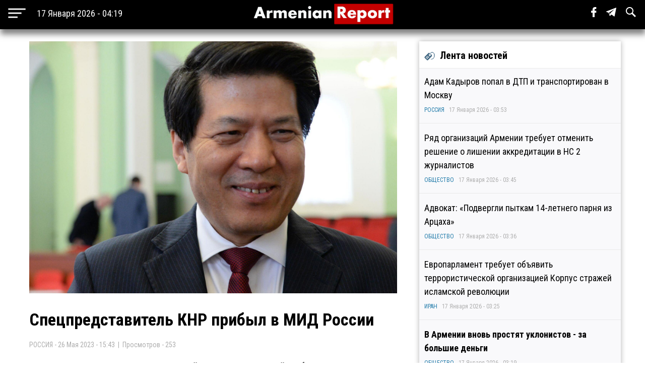

--- FILE ---
content_type: text/html; charset=utf-8
request_url: https://armenianreport.com/ru/pubs/353227/
body_size: 6671
content:
<!DOCTYPE html>
<html lang="ru">
	<head>
		<title>Спецпредставитель КНР прибыл в МИД России | ArmenianReport</title>
		<meta http-equiv="Content-Type" content="text/html; charset=utf-8"/>
		<meta name="description" content="Самые важные новости Армении и мира" />
		<meta name="viewport" content="width=device-width, initial-scale=1.0, maximum-scale=1.0, user-scalable=no" />	
		<link rel="icon" href="https://armenianreport.com/templates/Default/api/favicon.ico" type="image/x-icon" />
		<link rel="stylesheet" type="text/css" href="https://armenianreport.com/templates/Default/api/style.css?1768612769" />
		<link rel="stylesheet" href="//fonts.googleapis.com/css?family=Roboto:300,400,700,300italic,500|Roboto+Condensed:700,400, 600|Roboto+Slab&subset=latin,cyrillic" />
		<link href="https://fonts.googleapis.com/css?family=PT+Sans" rel="stylesheet">
		<script type="fb566bcfacd9514b1ad4bbd6-text/javascript" src="https://armenianreport.com/javascript/jquery.min.js" /></script>
		<link rel="image_src" href="https://armenianreport.com/files/photos/original/cb024933477c08dc5ac92b8db049b771.jpeg"/>    
		<link rel="canonical" href="https://armenianreport.com"/>
		<link rel="alternate" hreflang="ru" href="https://armenianreport.com" />
		<meta property="og:url" content="https://armenianreport.com/ru/pubs/353227/" />
		<meta property="og:title" content="Спецпредставитель КНР прибыл в МИД России | ArmenianReport" />
		<meta property="og:image:width" content="600" />
		<meta property="og:image:height" content="315" />
		<meta property="og:image" content="https://armenianreport.com/files/photos/original/cb024933477c08dc5ac92b8db049b771.jpeg" />
		<meta property="og:description" content="Самые важные новости Армении и мира" />
		<meta property="article:published_time" content="2026-01-17T03:19:29.10800Z" />
		<meta property="article:modified_time" content="2026-01-17T03:19:29.10800Z" />  
		<meta https-equiv="Last-Modified" content="Sat, 17 Jan 2026 00:19:29 GMT" />
		<meta name="twitter:card" content="summary">
		<meta name="twitter:site" content="Самые важные новости Армении и мира" />
		<meta name="twitter:title" content="Спецпредставитель КНР прибыл в МИД России | ArmenianReport" />
		<meta name="twitter:description" content="Самые важные новости Армении и мира" />
		<meta name="twitter:image" content="https://armenianreport.com/files/photos/original/cb024933477c08dc5ac92b8db049b771.jpeg">
		
		
		<script async src="https://www.googletagmanager.com/gtag/js?id=G-GFYHSR48EQ" type="fb566bcfacd9514b1ad4bbd6-text/javascript"></script>
		<script type="fb566bcfacd9514b1ad4bbd6-text/javascript">
			window.dataLayer = window.dataLayer || [];
			function gtag(){dataLayer.push(arguments);}
			gtag('js', new Date());

			gtag('config', 'G-GFYHSR48EQ');
		</script>

		
		<script type="fb566bcfacd9514b1ad4bbd6-text/javascript">
		var url = 'https://armenianreport.com/ru',
		siteurl = 'https://armenianreport.com',
		templateurl = 'https://armenianreport.com/templates/Default',
		category = '5',
		qwerty = '',
		archive = '',
		author = '',
		tag = '',
		hash = '';
		</script>
		
		<script type="fb566bcfacd9514b1ad4bbd6-text/javascript" src="https://armenianreport.com/templates/Default/api/javascript.js?1768612769" /></script>
	</head>

	<body>
		
<div id='topNubex'>Наверх</div>

<center>
	<div class="header">
		<ul>
			<table style="width:100%;"><tr>
				
				<td style="width:25%;" ><img src="https://armenianreport.com/templates/Default/api/menu.png" style='cursor:pointer;height:40px;vertical-align:middle;margin-left:10px;' onclick="if (!window.__cfRLUnblockHandlers) return false; menuMobile()" data-cf-modified-fb566bcfacd9514b1ad4bbd6-=""><b id='no_mobile' style="margin-left:20px;color:#fff;font-weight:normal;">17 Января 2026 - 04:19</b></td>
				<td style="width:50%;text-align:center;"><a href="https://armenianreport.com/ru"><img src="https://armenianreport.com/templates/Default/api/logo.png?1768612769" class='logoImage'></a></td>

				<td style="text-align:right;width:25%;">
				
					<span id='sb' style='display:none;background-color:#fff;padding: 10px;margin-right: 15px;'>
						<form id='searchForm' action='https://armenianreport.com/ru/archive/search/' method='GET' style='display:inline-block;'>
							<input name='q' id='search' type='text' placeholder="Что вы ищете ?" style='width: 200px;border-radius: 3px;border:none;outline:none;'>
							<input type=submit hidden>
						</form>
					</span>
				
					<span class='sb_1' id='no_mobile' style='padding-right:15px;'><a href='https://www.facebook.com/armenianreport/' target='_blank'><img src='https://armenianreport.com/templates/Default/api/f.svg' style='height:20px;'></a></span>
					<span class='sb_1' id='no_mobile' style='padding-right:15px;'><a href='#' target='_blank'><img src='https://armenianreport.com/templates/Default/api/tg.svg' style='height:20px;'></a></span>
					<span id='no_mobile' onclick="if (!window.__cfRLUnblockHandlers) return false; s()" style='padding-right:15px;' data-cf-modified-fb566bcfacd9514b1ad4bbd6-=""><img src='https://armenianreport.com/templates/Default/api/s.svg' style='height:20px;'></span>
		
									</td>
			<tr></table>
		</ul>
		

	</div>
</center>

<div style='height:55px;'></div>

<br>
<div class='menuMobile'>
	<center>
		<ul>
			<p style='border-bottom:1px solid #aeaeae;'><b style='font-size:25px;font-weight:normal;color:#fff;'>МЕНЮ</b></p>
			<p style='display:inline-block;color:#ddff00;font-size:18px;padding:0 10px;margin:10px;padding-left:0;margin-left:0;font-weight:bold;'><a href='https://armenianreport.com/ru/theme/1/'>ПОЛИТИКА</a></p><p style='display:inline-block;color:#ddff00;font-size:18px;padding:0 10px;margin:10px;padding-left:0;margin-left:0;font-weight:bold;'><a href='https://armenianreport.com/ru/theme/2/'>ЭКОНОМИКА</a></p><p style='display:inline-block;color:#ddff00;font-size:18px;padding:0 10px;margin:10px;padding-left:0;margin-left:0;font-weight:bold;'><a href='https://armenianreport.com/ru/theme/3/'>ОБЩЕСТВО</a></p><p style='display:inline-block;color:#ddff00;font-size:18px;padding:0 10px;margin:10px;padding-left:0;margin-left:0;font-weight:bold;'><a href='https://armenianreport.com/ru/theme/4/'>ТУРЦИЯ</a></p><p style='display:inline-block;color:#ddff00;font-size:18px;padding:0 10px;margin:10px;padding-left:0;margin-left:0;font-weight:bold;'><a href='https://armenianreport.com/ru/theme/5/'>РОССИЯ</a></p><p style='display:inline-block;color:#ddff00;font-size:18px;padding:0 10px;margin:10px;padding-left:0;margin-left:0;font-weight:bold;'><a href='https://armenianreport.com/ru/theme/6/'>ИРАН</a></p><p style='display:inline-block;color:#ddff00;font-size:18px;padding:0 10px;margin:10px;padding-left:0;margin-left:0;font-weight:bold;'><a href='https://armenianreport.com/ru/theme/7/'>АЗЕРБАЙДЖАН</a></p><p style='display:inline-block;color:#ddff00;font-size:18px;padding:0 10px;margin:10px;padding-left:0;margin-left:0;font-weight:bold;'><a href='https://armenianreport.com/ru/theme/8/'>ГРУЗИЯ</a></p><p style='display:inline-block;color:#ddff00;font-size:18px;padding:0 10px;margin:10px;padding-left:0;margin-left:0;font-weight:bold;'><a href='https://armenianreport.com/ru/theme/10/'>НАША АНАЛИТИКА</a></p><p style='display:inline-block;color:#ddff00;font-size:18px;padding:0 10px;margin:10px;padding-left:0;margin-left:0;font-weight:bold;'><a href='https://armenianreport.com/ru/theme/11/'>МИР</a></p>
							
			<p style='border-bottom:1px solid #aeaeae;'>
				<Center>
				<a href='https://armenianreport.com/ru/web/256521/'><span style='padding:20px;color:#fff;'>О Нас</span></a>
				<a href='https://armenianreport.com/ru/web/256522/'><span style='padding:20px;color:#fff;'>Контакты</span></a>
				<a href='https://www.facebook.com/armenianreport/'><span style='padding:20px;color:#fff;'>Facebook</span></a>
				<a href=#><span style='padding:20px;color:#fff;'>Telegram</span></a>
				</center>
			</p>
			<p style='font-size:15px;color:#aeaeae;' id='no_mobile'>Любое использование материалов допускается только при наличии гиперссылки на ArmenianReport</p>
			<p style='font-size:15px;color:#aeaeae;' id='no_mobile'>ArmenianReport © 2010-2022. Все права защищены.</p>

			<br><br><br><br>
		</ul>
	</center>
</div><div class='main'>
<center>
<div class='center'  style='max-width:750px;margin-right:10px;'>
	
	<div class='body'>
		<ul>
			<div class='articleImage' style='background:url(https://armenianreport.com/files/photos/original/cb024933477c08dc5ac92b8db049b771.jpeg);background-size:cover;background-position:center;'></div><br>			<p style='font-size:34px;font-weight:bold;margin:0;'>Спецпредставитель КНР прибыл в МИД России</p>
		
					
						<p style='text-align:left;color:#aeaeae;font-size:14px;'>РОССИЯ - 26 Мая 2023 - 15:43&nbsp;&nbsp;|&nbsp;&nbsp;Просмотров - 253</p>
			<p><p><strong>Спецпредставитель КНР по делам Евразийского региона Ли Хуэй прибыл в МИД России.</strong></p>
<p>Об этом сообщает РИА Новости.</p>
<p>Уточняется, что у него запланированы переговоры по мирному урегулированию украинского кризиса.</p>
<p>Ранее сообщалось, что Мишустин прибыл в Пекин, где у него состоялась встреча с главой КНР Си Цзиньпином.</p>
<p>Также российский премьер заявил, что отношения России и Китая крепнут на фоне санкций.</p>
<p><a href="https://russian.rt.com">RT на русском</a></p></p>							
			<br><br>			
			<div class='social'>
				<span><a href='https://www.facebook.com/sharer/sharer.php?u=https://armenianreport.com/ru/pubs/353227/' onclick="if (!window.__cfRLUnblockHandlers) return false; window.open(this.href, 'mywin','left=50,top=50,width=600,height=350,toolbar=0'); return false;" data-cf-modified-fb566bcfacd9514b1ad4bbd6-=""><img src='https://armenianreport.com/templates/Default/api/f_b.png'></a></span>
				<span><a href="https://twitter.com/share?text=Спецпредставитель КНР прибыл в МИД России&url=https://armenianreport.com/ru/pubs/353227/" onclick="if (!window.__cfRLUnblockHandlers) return false; window.open(this.href, 'mywin','left=50,top=50,width=600,height=350,toolbar=0'); return false;" data-cf-modified-fb566bcfacd9514b1ad4bbd6-=""><img src='https://armenianreport.com/templates/Default/api/t_b.png'></a></span>
				<span>&nbsp;&nbsp;<a target=_blank href='https://armenianreport.com/print/353227/'><img src='https://armenianreport.com/templates/Default/api/print.png'></a></span>
			</div><br>
		 
		</ul>
	</div>
	<div style='text-align:left;'>
		<br><br>	</div>
	
	<style>.float {width:48%;}</style>	
<div class='block'>
	<center>
		<div class='titleText'><img src='https://armenianreport.com/templates/Default/api/microbut.png'>Читайте также</div>
	<a href='https://armenianreport.com/ru/pubs/434748/'>
		<div class='float'>
			<div style='background-image:url(https://armenianreport.com/files/photos/normal/e7e67eb985066b6e463b1ee726d7527b.jpeg);background-size:cover;background-position:center;width:97%;height:230px;border-radius:4px;margin:auto;'></div>
			<p style='padding:10px;'>Адам Кадыров попал в ДТП и транспортирован в Москву   </p>
			<p><i style='color:#066e94;'><a href='https://armenianreport.com/ru/theme/5/'>РОССИЯ</a></i><br><i>17 Января 2026 - 03:53</i></p>
		</div> </a>
	










	<a href='https://armenianreport.com/ru/pubs/434724/'>
		<div class='float'>
			<div style='background-image:url(https://armenianreport.com/files/photos/normal/f25ba628784f99d5b2bcd5ea53dc3fc9.jpeg);background-size:cover;background-position:center;width:97%;height:230px;border-radius:4px;margin:auto;'></div>
			<p style='padding:10px;'>В России с 1 февраля проиндексируют более 40 соцвыплат   </p>
			<p><i style='color:#066e94;'><a href='https://armenianreport.com/ru/theme/5/'>РОССИЯ</a></i><br><i>16 Января 2026 - 22:51</i></p>
		</div> </a>
	










	<a href='https://armenianreport.com/ru/pubs/434714/'>
		<div class='float'>
			<div style='background-image:url(https://armenianreport.com/files/photos/normal/11816c3d68a5e4500a234caea67defd5.jpeg);background-size:cover;background-position:center;width:97%;height:230px;border-radius:4px;margin:auto;'></div>
			<p style='padding:10px;'>Путин провел телефонный разговор с президентом Ирана   </p>
			<p><i style='color:#066e94;'><a href='https://armenianreport.com/ru/theme/5/'>РОССИЯ</a></i><br><i>16 Января 2026 - 18:37</i></p>
		</div> </a>
	










	<a href='https://armenianreport.com/ru/pubs/434711/'>
		<div class='float'>
			<div style='background-image:url(https://armenianreport.com/files/photos/normal/5655702a68388dad4956e67d57839aa0.jpeg);background-size:cover;background-position:center;width:97%;height:230px;border-radius:4px;margin:auto;'></div>
			<p style='padding:10px;'>Песков призвал однозначно назвать виновных в подрыве «Северных потоков»   </p>
			<p><i style='color:#066e94;'><a href='https://armenianreport.com/ru/theme/5/'>РОССИЯ</a></i><br><i>16 Января 2026 - 17:55</i></p>
		</div> </a>
	









	</center>
</div></div>
		
		

<div class='right'>
	<div class='titleText'><img src='https://armenianreport.com/templates/Default/api/microbut.png'>Лента новостей</div>

	
			<a href='https://armenianreport.com/ru/pubs/434748/'>
				<ul class='lenta_1_block'>
					
					<p><span class='lenta_1'>Адам Кадыров попал в ДТП и транспортирован в Москву</span>  </p>
					<p><i><a href='https://armenianreport.com/ru/theme/5'>РОССИЯ</a>&nbsp;&nbsp;&nbsp;17 Января 2026 - 03:53</i></p>
				</ul>
			</a>
			<a href='https://armenianreport.com/ru/pubs/434747/'>
				<ul class='lenta_1_block'>
					
					<p><span class='lenta_1'>Ряд организаций Армении требует отменить решение о лишении аккредитации в НС 2 журналистов</span>  </p>
					<p><i><a href='https://armenianreport.com/ru/theme/3'>ОБЩЕСТВО</a>&nbsp;&nbsp;&nbsp;17 Января 2026 - 03:45</i></p>
				</ul>
			</a>
			<a href='https://armenianreport.com/ru/pubs/434746/'>
				<ul class='lenta_1_block'>
					
					<p><span class='lenta_1'>Адвокат: «Подвергли пыткам 14-летнего парня из Арцаха»</span>  </p>
					<p><i><a href='https://armenianreport.com/ru/theme/3'>ОБЩЕСТВО</a>&nbsp;&nbsp;&nbsp;17 Января 2026 - 03:36</i></p>
				</ul>
			</a>
			<a href='https://armenianreport.com/ru/pubs/434745/'>
				<ul class='lenta_1_block'>
					
					<p><span class='lenta_1'>Европарламент требует объявить террористической организацией Корпус стражей исламской революции</span>  </p>
					<p><i><a href='https://armenianreport.com/ru/theme/6'>ИРАН</a>&nbsp;&nbsp;&nbsp;17 Января 2026 - 03:25</i></p>
				</ul>
			</a>
			<a href='https://armenianreport.com/ru/pubs/434744/'>
				<ul class='lenta_3_block'>
					
					<p><span class='lenta_3'>В Армении вновь простят уклонистов - за большие деньги</span>  </p>
					<p><i><a href='https://armenianreport.com/ru/theme/3'>ОБЩЕСТВО</a>&nbsp;&nbsp;&nbsp;17 Января 2026 - 03:19</i></p>
				</ul>
			</a>
			<a href='https://armenianreport.com/ru/pubs/434743/'>
				<ul class='lenta_1_block'>
					
					<p><span class='lenta_1'>Жена политзаключённого Нарека Самсоняна: «В Армении мы имеем дело не с авторитарной, а с тоталитарной властью»</span>  </p>
					<p><i><a href='https://armenianreport.com/ru/theme/1'>ПОЛИТИКА</a>&nbsp;&nbsp;&nbsp;17 Января 2026 - 03:00</i></p>
				</ul>
			</a>
			<a href='https://armenianreport.com/ru/pubs/434742/'>
				<ul class='lenta_1_block'>
					
					<p><span class='lenta_1'>Фонд Клуни установил грубые нарушения права на справедливый суд в деле Амаглобели</span>  </p>
					<p><i><a href='https://armenianreport.com/ru/theme/8'>ГРУЗИЯ</a>&nbsp;&nbsp;&nbsp;17 Января 2026 - 02:52</i></p>
				</ul>
			</a>
			<a href='https://armenianreport.com/ru/pubs/434741/'>
				<ul class='lenta_1_block'>
					
					<p><span class='lenta_1'>В приложении WhatsApp создан очередной фейковый аккаунт под именем Сержа Саргсяна</span>  </p>
					<p><i><a href='https://armenianreport.com/ru/theme/1'>ПОЛИТИКА</a>&nbsp;&nbsp;&nbsp;17 Января 2026 - 02:28</i></p>
				</ul>
			</a>
			<a href='https://armenianreport.com/ru/pubs/434740/'>
				<ul class='lenta_1_block'>
					
					<p><span class='lenta_1'>HRANA: число жертв протестных акций в Иране возросло до 2 677</span>  </p>
					<p><i><a href='https://armenianreport.com/ru/theme/6'>ИРАН</a>&nbsp;&nbsp;&nbsp;17 Января 2026 - 02:19</i></p>
				</ul>
			</a>
			<a href='https://armenianreport.com/ru/pubs/434739/'>
				<ul class='lenta_1_block'>
					
					<p><span class='lenta_1'>Адвокат: «Самвел Карапетян доставлен в СИЗО»</span>  </p>
					<p><i><a href='https://armenianreport.com/ru/theme/3'>ОБЩЕСТВО</a>&nbsp;&nbsp;&nbsp;17 Января 2026 - 02:08</i></p>
				</ul>
			</a>
			<a href='https://armenianreport.com/ru/pubs/434738/'>
				<ul class='lenta_3_block'>
					
					<p><span class='lenta_3'>Давосский экономический форум пройдёт без Пашиняна</span>  </p>
					<p><i><a href='https://armenianreport.com/ru/theme/2'>ЭКОНОМИКА</a>&nbsp;&nbsp;&nbsp;17 Января 2026 - 01:57</i></p>
				</ul>
			</a>
			<a href='https://armenianreport.com/ru/pubs/434737/'>
				<ul class='lenta_1_block'>
					
					<p><span class='lenta_1'>В Азербайджане взялись за мораль в интернете</span>  </p>
					<p><i><a href='https://armenianreport.com/ru/theme/7'>АЗЕРБАЙДЖАН</a>&nbsp;&nbsp;&nbsp;17 Января 2026 - 01:43</i></p>
				</ul>
			</a>
			<a href='https://armenianreport.com/ru/pubs/434736/'>
				<ul class='lenta_1_block'>
					
					<p><span class='lenta_1'>Адвокат: «Судья Сурен Хачатрян не сказал, что Самвел Карапетян не должен находиться под домашним арестом»</span>  </p>
					<p><i><a href='https://armenianreport.com/ru/theme/3'>ОБЩЕСТВО</a>&nbsp;&nbsp;&nbsp;17 Января 2026 - 01:37</i></p>
				</ul>
			</a>
			<a href='https://armenianreport.com/ru/pubs/434735/'>
				<ul class='lenta_1_block'>
					
					<p><span class='lenta_1'>Опрос: Большинство турок считают, что экономика страны движется в неверном направлении</span>  </p>
					<p><i><a href='https://armenianreport.com/ru/theme/4'>ТУРЦИЯ</a>&nbsp;&nbsp;&nbsp;17 Января 2026 - 01:29</i></p>
				</ul>
			</a>
			<a href='https://armenianreport.com/ru/pubs/434734/'>
				<ul class='lenta_3_block'>
					
					<p><span class='lenta_3'>Оппозиционер: «Никол Пашинян пытается огромными премиями купить верность своих соратников»</span>  </p>
					<p><i><a href='https://armenianreport.com/ru/theme/1'>ПОЛИТИКА</a>&nbsp;&nbsp;&nbsp;17 Января 2026 - 01:13</i></p>
				</ul>
			</a>
			<a href='https://armenianreport.com/ru/pubs/434733/'>
				<ul class='lenta_1_block'>
					
					<p><span class='lenta_1'>Посол США в Армении награждена орденом Дружбы</span>  </p>
					<p><i><a href='https://armenianreport.com/ru/theme/1'>ПОЛИТИКА</a>&nbsp;&nbsp;&nbsp;17 Января 2026 - 01:04</i></p>
				</ul>
			</a>
			<a href='https://armenianreport.com/ru/pubs/434732/'>
				<ul class='lenta_1_block'>
					
					<p><span class='lenta_1'>Трамп заявил, что «сам себя убедил» не атаковать Иран</span>  </p>
					<p><i><a href='https://armenianreport.com/ru/theme/6'>ИРАН</a>&nbsp;&nbsp;&nbsp;17 Января 2026 - 00:53</i></p>
				</ul>
			</a>
			<a href='https://armenianreport.com/ru/pubs/434731/'>
				<ul class='lenta_1_block'>
					
					<p><span class='lenta_1'>Бывший мэр Эчмиадзина отрицает снисходительное к ней отношение суда</span>  </p>
					<p><i><a href='https://armenianreport.com/ru/theme/3'>ОБЩЕСТВО</a>&nbsp;&nbsp;&nbsp;17 Января 2026 - 00:44</i></p>
				</ul>
			</a>
			<a href='https://armenianreport.com/ru/pubs/434730/'>
				<ul class='lenta_1_block'>
					
					<p><span class='lenta_1'>В Воронеже потрошат азербайджанскую диаспору</span>  </p>
					<p><i><a href='https://armenianreport.com/ru/theme/7'>АЗЕРБАЙДЖАН</a>&nbsp;&nbsp;&nbsp;17 Января 2026 - 00:31</i></p>
				</ul>
			</a>
			<a href='https://armenianreport.com/ru/pubs/434729/'>
				<ul class='lenta_1_block'>
					
					<p><span class='lenta_1'>Дочь Самвела Карапетяна отреагировала на решение о его аресте</span>  </p>
					<p><i><a href='https://armenianreport.com/ru/theme/1'>ПОЛИТИКА</a>&nbsp;&nbsp;&nbsp;17 Января 2026 - 00:16</i></p>
				</ul>
			</a>
			<a href='https://armenianreport.com/ru/pubs/434728/'>
				<ul class='lenta_1_block'>
					
					<p><span class='lenta_1'>Адвокат: «Нет ни одной экспертной оценки, которая бы подтвердила подлинность приписываемого архиепископу Аршаку видео»</span>  </p>
					<p><i><a href='https://armenianreport.com/ru/theme/1'>ПОЛИТИКА</a>&nbsp;&nbsp;&nbsp;16 Января 2026 - 23:54</i></p>
				</ul>
			</a>
			<a href='https://armenianreport.com/ru/pubs/434727/'>
				<ul class='lenta_1_block'>
					
					<p><span class='lenta_1'>Roblox и Minecraft под угрозой запрета в Армении: пост министра в соцсети вызвал шквал комментариев</span>  </p>
					<p><i><a href='https://armenianreport.com/ru/theme/3'>ОБЩЕСТВО</a>&nbsp;&nbsp;&nbsp;16 Января 2026 - 23:21</i></p>
				</ul>
			</a>
			<a href='https://armenianreport.com/ru/pubs/434726/'>
				<ul class='lenta_1_block'>
					
					<p><span class='lenta_1'>Один из организаторов убийства российского посла Карлова бежал в Канаду и сменил имя</span>  </p>
					<p><i><a href='https://armenianreport.com/ru/theme/4'>ТУРЦИЯ</a>&nbsp;&nbsp;&nbsp;16 Января 2026 - 23:09</i></p>
				</ul>
			</a>
			<a href='https://armenianreport.com/ru/pubs/434725/'>
				<ul class='lenta_1_block'>
					
					<p><span class='lenta_1'>Ереванский суд оправдал мэра Степанакерта Давида Саркисяна</span>  </p>
					<p><i><a href='https://armenianreport.com/ru/theme/3'>ОБЩЕСТВО</a>&nbsp;&nbsp;&nbsp;16 Января 2026 - 22:59</i></p>
				</ul>
			</a>
			<a href='https://armenianreport.com/ru/pubs/434724/'>
				<ul class='lenta_1_block'>
					
					<p><span class='lenta_1'>В России с 1 февраля проиндексируют более 40 соцвыплат</span>  </p>
					<p><i><a href='https://armenianreport.com/ru/theme/5'>РОССИЯ</a>&nbsp;&nbsp;&nbsp;16 Января 2026 - 22:51</i></p>
				</ul>
			</a>
			<a href='https://armenianreport.com/ru/pubs/434723/'>
				<ul class='lenta_1_block'>
					
					<p><span class='lenta_1'>Посол Великобритании прокомментировала неучастие армянских фигуристов в чемпионате Европы из-за проблем с визами</span>  </p>
					<p><i><a href='https://armenianreport.com/ru/theme/3'>ОБЩЕСТВО</a>&nbsp;&nbsp;&nbsp;16 Января 2026 - 22:34</i></p>
				</ul>
			</a>
			<a href='https://armenianreport.com/ru/pubs/434722/'>
				<ul class='lenta_1_block'>
					
					<p><span class='lenta_1'>В Грузии задержали 16 фашистов</span>  </p>
					<p><i><a href='https://armenianreport.com/ru/theme/8'>ГРУЗИЯ</a>&nbsp;&nbsp;&nbsp;16 Января 2026 - 22:23</i></p>
				</ul>
			</a>
			<a href='https://armenianreport.com/ru/pubs/434721/'>
				<ul class='lenta_1_block'>
					
					<p><span class='lenta_1'>Адвокат уверена, что суд не полномочен менять решения Католикоса</span>  </p>
					<p><i><a href='https://armenianreport.com/ru/theme/3'>ОБЩЕСТВО</a>&nbsp;&nbsp;&nbsp;16 Января 2026 - 22:13</i></p>
				</ul>
			</a>
			<a href='https://armenianreport.com/ru/pubs/434720/'>
				<ul class='lenta_3_block'>
					
					<p><span class='lenta_3'>Спикер парламента Армении поблагодарил министра иностранных дел Турции</span>  </p>
					<p><i><a href='https://armenianreport.com/ru/theme/1'>ПОЛИТИКА</a>&nbsp;&nbsp;&nbsp;16 Января 2026 - 21:03</i></p>
				</ul>
			</a>
			<a href='https://armenianreport.com/ru/pubs/434719/'>
				<ul class='lenta_1_block'>
					
					<p><span class='lenta_1'>В Еврокомиссии заявили, что смена правительства в Иране не является целью политики ЕС</span>  </p>
					<p><i><a href='https://armenianreport.com/ru/theme/1'>ПОЛИТИКА</a>&nbsp;&nbsp;&nbsp;16 Января 2026 - 20:55</i></p>
				</ul>
			</a>
			<a href='https://armenianreport.com/ru/pubs/434718/'>
				<ul class='lenta_1_block'>
					
					<p><span class='lenta_1'>Помощь правительства Армении карабахцам недостаточна: из страны выехали 25 тыс. человек</span>  </p>
					<p><i><a href='https://armenianreport.com/ru/theme/1'>ПОЛИТИКА</a>&nbsp;&nbsp;&nbsp;16 Января 2026 - 20:49</i></p>
				</ul>
			</a>
			<a href='https://armenianreport.com/ru/pubs/434717/'>
				<ul class='lenta_1_block'>
					
					<p><span class='lenta_1'>В Азербайджане сын экс-главы Евлаха устроил стрельбу, его задержали</span>  </p>
					<p><i><a href='https://armenianreport.com/ru/theme/7'>АЗЕРБАЙДЖАН</a>&nbsp;&nbsp;&nbsp;16 Января 2026 - 20:42</i></p>
				</ul>
			</a>
			<a href='https://armenianreport.com/ru/pubs/434716/'>
				<ul class='lenta_3_block'>
					
					<p><span class='lenta_3'>Депутат от правящей в Армении партии: «Больше не хочу быть в списке «ГД» и не буду встречаться с Пашиняном»</span>  </p>
					<p><i><a href='https://armenianreport.com/ru/theme/1'>ПОЛИТИКА</a>&nbsp;&nbsp;&nbsp;16 Января 2026 - 20:35</i></p>
				</ul>
			</a>
			<a href='https://armenianreport.com/ru/pubs/434715/'>
				<ul class='lenta_1_block'>
					
					<p><span class='lenta_1'>Адвокат сообщил о серьёзных проблемах со здоровьем у ведущего «Имнемними» Нарека Самсоняна на восьмой день голодовки</span>  </p>
					<p><i><a href='https://armenianreport.com/ru/theme/3'>ОБЩЕСТВО</a>&nbsp;&nbsp;&nbsp;16 Января 2026 - 20:27</i></p>
				</ul>
			</a>
			<a href='https://armenianreport.com/ru/pubs/434714/'>
				<ul class='lenta_1_block'>
					
					<p><span class='lenta_1'>Путин провел телефонный разговор с президентом Ирана</span>  </p>
					<p><i><a href='https://armenianreport.com/ru/theme/5'>РОССИЯ</a>&nbsp;&nbsp;&nbsp;16 Января 2026 - 18:37</i></p>
				</ul>
			</a>	<a href='https://armenianreport.com/ru/all/news/'><ul class='hover1' style='background-color:#c30000;color:#fff;'><p><b><center>ВСЕ НОВОСТИ</center></b></p></ul></a>
</div></center></div>
<br>
<div class='footer'>
	<center>
		<ul>
			<br><img src="https://armenianreport.com/templates/Default/api/logo.png?123" style='width:100%;max-width:400px;'>
			
			<p id='no_mobile' style='text-align:left;'><a href='https://armenianreport.com/ru/theme/1/'><span style='color:gold;padding:20px 20px 20px 0;font-weight:bold;font-size:16px;'>ПОЛИТИКА</span></a><a href='https://armenianreport.com/ru/theme/2/'><span style='color:gold;padding:20px 20px 20px 0;font-weight:bold;font-size:16px;'>ЭКОНОМИКА</span></a><a href='https://armenianreport.com/ru/theme/3/'><span style='color:gold;padding:20px 20px 20px 0;font-weight:bold;font-size:16px;'>ОБЩЕСТВО</span></a><a href='https://armenianreport.com/ru/theme/4/'><span style='color:gold;padding:20px 20px 20px 0;font-weight:bold;font-size:16px;'>ТУРЦИЯ</span></a><a href='https://armenianreport.com/ru/theme/5/'><span style='color:gold;padding:20px 20px 20px 0;font-weight:bold;font-size:16px;'>РОССИЯ</span></a><a href='https://armenianreport.com/ru/theme/6/'><span style='color:gold;padding:20px 20px 20px 0;font-weight:bold;font-size:16px;'>ИРАН</span></a><a href='https://armenianreport.com/ru/theme/7/'><span style='color:gold;padding:20px 20px 20px 0;font-weight:bold;font-size:16px;'>АЗЕРБАЙДЖАН</span></a><a href='https://armenianreport.com/ru/theme/8/'><span style='color:gold;padding:20px 20px 20px 0;font-weight:bold;font-size:16px;'>ГРУЗИЯ</span></a><a href='https://armenianreport.com/ru/theme/10/'><span style='color:gold;padding:20px 20px 20px 0;font-weight:bold;font-size:16px;'>НАША АНАЛИТИКА</span></a><a href='https://armenianreport.com/ru/theme/11/'><span style='color:gold;padding:20px 20px 20px 0;font-weight:bold;font-size:16px;'>МИР</span></a></p>

			<p id='no_mobile' style='text-align:left;'>
				<a href='https://armenianreport.com/ru/web/256521/'><span style='padding:20px 20px 20px 0;color:#fff;'>О Нас</span></a>
				<a href='https://armenianreport.com/ru/web/256522/'><span style='padding:20px;color:#fff;'>Контакты</span></a>
				<a href='https://www.facebook.com/armenianreport/'><span style='padding:20px;color:#fff;'>Facebook</span></a>
				<a href=#><span style='padding:20px;color:#fff;'>Telegram</span></a>
			</p>
			
			<p style='font-size:15px;text-align:left;'>Любое использование материалов допускается только при наличии гиперссылки на ArmenianReport</p>
			<p style='font-size:15px;text-align:left;'>ArmenianReport © 2010-2022. Все права защищены.</p>
			<br><br><br>
		</ul>
	<center>
</div>	<script src="/cdn-cgi/scripts/7d0fa10a/cloudflare-static/rocket-loader.min.js" data-cf-settings="fb566bcfacd9514b1ad4bbd6-|49" defer></script><script defer src="https://static.cloudflareinsights.com/beacon.min.js/vcd15cbe7772f49c399c6a5babf22c1241717689176015" integrity="sha512-ZpsOmlRQV6y907TI0dKBHq9Md29nnaEIPlkf84rnaERnq6zvWvPUqr2ft8M1aS28oN72PdrCzSjY4U6VaAw1EQ==" data-cf-beacon='{"version":"2024.11.0","token":"6036b98cb4d8445a8e7effa46dd95279","r":1,"server_timing":{"name":{"cfCacheStatus":true,"cfEdge":true,"cfExtPri":true,"cfL4":true,"cfOrigin":true,"cfSpeedBrain":true},"location_startswith":null}}' crossorigin="anonymous"></script>
</body>
	
</html>


<script type="fb566bcfacd9514b1ad4bbd6-text/javascript">$.post('https://armenianreport.com/counter/join/', {SERVER_TITLE:document.title,SERVER_NAME:window.location.href,HTTP_REFERER:document.referrer});</script>

